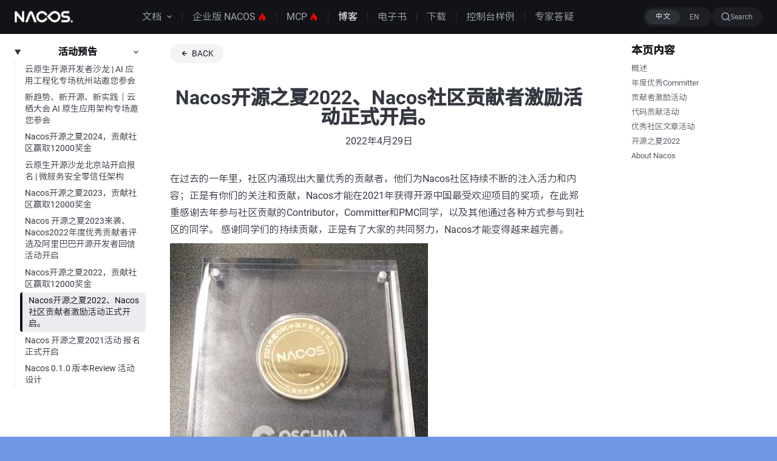

--- FILE ---
content_type: text/html
request_url: https://nacos.io/blog/activity-preview-ospp2022-and-contribution/
body_size: 10463
content:
<!DOCTYPE html><span class="blog-slug-wrapper"> <html lang="zh-cn" data-theme="light"> <head><meta charset="utf-8"><meta name="astro-view-transitions-enabled" content="true"><meta name="astro-view-transitions-fallback" content="animate"> <meta charset="utf-8"/><meta name="viewport" content="width=device-width, initial-scale=1"/><title>Nacos开源之夏2022、Nacos社区贡献者激励活动正式开启。 | Nacos 官网</title><link rel="canonical" href="https://nacos.io/blog/activity-preview-ospp2022-and-contribution/"/><link rel="alternate" hreflang="zh-CN" href="https://nacos.io/blog/activity-preview-ospp2022-and-contribution/"/><link rel="alternate" hreflang="en" href="https://nacos.io/en/blog/activity-preview-ospp2022-and-contribution/"/><link rel="sitemap" href="/sitemap-index.xml"/><link rel="shortcut icon" href="/favicon.ico" type="image/x-icon"/><meta name="aplus-core" content="aplus.js"/><meta property="og:title" content="Nacos开源之夏2022、Nacos社区贡献者激励活动正式开启。"/><meta property="og:type" content="article"/><meta property="og:url" content="https://nacos.io/blog/activity-preview-ospp2022-and-contribution/"/><meta property="og:locale"/><meta property="og:site_name" content="Nacos 官网"/><meta name="twitter:card" content="summary_large_image"/><meta name="twitter:title" content="Nacos开源之夏2022、Nacos社区贡献者激励活动正式开启。"/><meta name="twitter:description" content="Nacos开源之夏2022、Nacos社区贡献者激励活动正式开启，欢迎大家踊跃参加，期待你的加入。"/><meta name="baidu-site-verification" content="code-wzq5sw7io3"/><meta name="msvalidate.01" content="163AF92978FAA79FC0EF301039463525"/><meta name="description" content="Nacos开源之夏2022、Nacos社区贡献者激励活动正式开启，欢迎大家踊跃参加，期待你的加入。"/><meta property="og:description" content="Nacos开源之夏2022、Nacos社区贡献者激励活动正式开启，欢迎大家踊跃参加，期待你的加入。"/><meta property="keywords" content="动态服务发现,配置管理,服务管理"/> <!--初始化SDK-->   <!-- Google tag (gtag.js) --> <script async src="https://www.googletagmanager.com/gtag/js?id=G-0YDFJ7LX7F"></script> <meta name="generator" content="Astro v4.9.1"><meta name="robots" content="index, follow"><meta name="applicable-device" content="pc,mobile"><link data-rh="true" rel="icon" href="https://img.alicdn.com/tfs/TB1hgJpHAPoK1RjSZKbXXX1IXXa-64-64.png"><style>.sl-markdown-content :not(a,strong,em,del,span,input,code)+:not(a,strong,em,del,span,input,code,:where(.not-content *)){margin-top:1.5rem}.sl-markdown-content :not(h1,h2,h3,h4,h5,h6)+:is(h1,h2,h3,h4,h5,h6):not(:where(.not-content *)){margin-top:2.5rem;scroll-margin-top:4rem}.sl-markdown-content :is(h1,h2,h3,h4,h5,h6){margin-bottom:1rem}.sl-markdown-content p{margin-bottom:.5rem}.sl-markdown-content :is(h1,h2,h3,h4,h5,h6)+:is(h1,h2,h3,h4,h5,h6):not(:where(.not-content *)){scroll-margin-top:4rem}.sl-markdown-content li+li:not(:where(.not-content *)),.sl-markdown-content dt+dt:not(:where(.not-content *)),.sl-markdown-content dt+dd:not(:where(.not-content *)),.sl-markdown-content dd+dd:not(:where(.not-content *)){margin-top:.25rem}.sl-markdown-content li>:last-child:not(li,ul,ol):not(a,strong,em,del,span,input,:where(.not-content *)){margin-bottom:1.25rem}.sl-markdown-content dt:not(:where(.not-content *)){font-weight:700}.sl-markdown-content dd:not(:where(.not-content *)){padding-inline-start:1rem;-webkit-padding-start:1rem}.sl-markdown-content :is(h1,h2,h3,h4,h5,h6):not(:where(.not-content *)){color:var(--sl-color-white);line-height:var(--sl-line-height-headings);font-weight:600}.sl-markdown-content :is(img,picture,video,canvas,svg,iframe):not(:where(.not-content *)){display:block;max-width:100%;height:auto}.sl-markdown-content h1:not(:where(.not-content *)){font-size:var(--sl-text-h1)}.sl-markdown-content h2:not(:where(.not-content *)){font-size:var(--sl-text-h2)}.sl-markdown-content h3:not(:where(.not-content *)){font-size:var(--sl-text-h3)}.sl-markdown-content h4:not(:where(.not-content *)){font-size:var(--sl-text-h4)}.sl-markdown-content h5:not(:where(.not-content *)){font-size:var(--sl-text-h5)}.sl-markdown-content h6:not(:where(.not-content *)){font-size:var(--sl-text-h6)}.sl-markdown-content a:not(:where(.not-content *)){color:var(--sl-color-text-accent)}.sl-markdown-content a:hover:not(:where(.not-content *)){color:var(--sl-color-white)}.sl-markdown-content code:not(:where(.not-content *)){background-color:var(--sl-color-bg-inline-code);margin-block:-.125rem;padding:.125rem .375rem;font-size:var(--sl-text-code-sm)}.sl-markdown-content :is(h1,h2,h3,h4,h5,h6) code{font-size:inherit}.sl-markdown-content pre:not(:where(.not-content *)){border:1px solid var(--sl-color-gray-5);padding:.75rem 1rem;font-size:var(--sl-text-code);-moz-tab-size:2;-o-tab-size:2;tab-size:2}.sl-markdown-content pre code:not(:where(.not-content *)){all:unset;font-family:var(--__sl-font-mono)}.sl-markdown-content blockquote:not(:where(.not-content *)){border-inline-start:1.5px solid var(--sl-color-gray-5);padding-inline-start:1rem;-webkit-padding-start:1rem;background-color:#f4f4f6}.sl-markdown-content table:not(:where(.not-content *)){display:block;overflow:auto;border-collapse:collapse}.sl-markdown-content tr:nth-child(2n):not(:where(.not-content *)){background-color:var(--sl-color-gray-7, var(--sl-color-gray-6))}.sl-markdown-content :is(th,td):not(:where(.not-content *)){border:1px solid var(--sl-color-hairline-light);padding:.375rem .8125rem}.sl-markdown-content hr:not(:where(.not-content *)){border:0;border-bottom:1px solid var(--sl-color-hairline)}.sl-markdown-content h2{line-height:3.5rem}.sl-markdown-table>table{text-align:center}
.table-of-contents-wrapper ul{padding:0;list-style:none}.table-of-contents-wrapper a{--pad-inline: .5rem;display:block;border-radius:.25rem;padding-block:.25rem;padding-inline:calc(1rem * var(--depth) + var(--pad-inline)) var(--pad-inline);line-height:1.25}.table-of-contents-wrapper a[aria-current=true],.table-of-contents-wrapper a[aria-current=true]:hover,.table-of-contents-wrapper a[aria-current=true]:focus{color:#121316!important;background-color:#ebecef!important;border-left-style:solid;border-left-width:3px;border-left-color:#121316;padding-left:.625rem!important;font-weight:400!important;border-radius:0!important}.table-of-contents-wrapper .isMobile a{--pad-inline: 1rem;display:flex;justify-content:space-between;gap:var(--pad-inline);border-top:1px solid var(--sl-color-gray-6);border-radius:0;padding-block:.5rem;color:var(--sl-color-text);font-size:var(--sl-text-sm);text-decoration:none;outline-offset:var(--sl-outline-offset-inside)}.table-of-contents-wrapper .isMobile:first-child>li:first-child>a{border-top:0}.table-of-contents-wrapper .isMobile a[aria-current=true],.table-of-contents-wrapper .isMobile a[aria-current=true]:hover,.table-of-contents-wrapper .isMobile a[aria-current=true]:focus{color:var(--sl-color-white);background-color:unset}.table-of-contents-wrapper .isMobile a[aria-current=true]:after{content:"";width:1rem;background-color:var(--sl-color-text-accent);-webkit-mask-image:url([data-uri]);mask-image:url([data-uri]);-webkit-mask-repeat:no-repeat;mask-repeat:no-repeat;flex-shrink:0}
.markdown-detail-wrapper main{width:calc(100% - 2em);max-width:100%;margin:0}.markdown-detail-wrapper .hero-image{width:100%}.markdown-detail-wrapper .hero-image img{display:block;margin:0 auto;border-radius:12px;box-shadow:var(--box-shadow)}.markdown-detail-wrapper .nacos-prose{width:100%;padding:1.5rem;color:rgb(var(--gray-dark))}.markdown-detail-wrapper .nacos-prose a{display:inline-block;text-decoration:none}.markdown-detail-wrapper .nacos-prose ul{padding-left:40px}.markdown-detail-wrapper .nacos-prose ul li{list-style-type:disc}.markdown-detail-wrapper .title{margin-bottom:1em;padding:1em 0;text-align:center;line-height:1}.markdown-detail-wrapper .title h1{margin:0 0 .5em}.markdown-detail-wrapper .date{margin-bottom:.5em;color:rgb(var(--gray))}.markdown-detail-wrapper .last-updated-on{font-style:italic}.starlight__on-this-page ul{padding:0;list-style:none}.starlight__on-this-page a{--pad-inline: .5rem;display:block;border-radius:.25rem;padding-block:.25rem;padding-inline:calc(1rem * var(--depth) + var(--pad-inline)) var(--pad-inline);line-height:1.25}.starlight__on-this-page a[aria-current=true],.starlight__on-this-page a[aria-current=true]:hover,.starlight__on-this-page a[aria-current=true]:focus{font-weight:600;color:var(--sl-color-text-invert);background-color:var(--sl-color-text-accent)}.starlight__on-this-page .isMobile a{--pad-inline: 1rem;display:flex;justify-content:space-between;gap:var(--pad-inline);border-top:1px solid var(--sl-color-gray-6);border-radius:0;padding-block:.5rem;color:var(--sl-color-text);font-size:var(--sl-text-sm);text-decoration:none;outline-offset:var(--sl-outline-offset-inside)}.starlight__on-this-page .isMobile:first-child>li:first-child>a{border-top:0}.starlight__on-this-page .isMobile a[aria-current=true],.starlight__on-this-page .isMobile a[aria-current=true]:hover,.starlight__on-this-page .isMobile a[aria-current=true]:focus{color:var(--sl-color-white);background-color:unset}.starlight__on-this-page .isMobile a[aria-current=true]:after{content:"";width:1rem;background-color:var(--sl-color-text-accent);-webkit-mask-image:url([data-uri]);mask-image:url([data-uri]);-webkit-mask-repeat:no-repeat;mask-repeat:no-repeat;flex-shrink:0}ul{padding:0;list-style:none}a{--pad-inline: .5rem;display:block;border-radius:.25rem;padding-block:.25rem;padding-inline:calc(1rem * var(--depth) + var(--pad-inline)) var(--pad-inline);line-height:1.25}a[aria-current=true],a[aria-current=true]:hover,a[aria-current=true]:focus{color:#121316!important;background-color:#ebecef!important;border-left-style:solid;border-left-width:3px;border-left-color:#121316;padding-left:.625rem!important;font-weight:400!important;border-radius:0!important}
</style>
<link rel="stylesheet" href="/_astro/index.yVJFhwhX.css">
<style>.button-div button{--button-bg-color: #F4F4F6;--button-hover-color: #DDDEE4;--button-text-color: #1E1F24;--primary-bg-color: #1E1F24;--primary-hover-color: #2E3038;--primary-text-color: #A3A6B3;--active-bg-color: #3D57DA;--active-hover-color: #567BE1;--active-text-color: #DDDEE4;--card-bg-color: #EBECEF;--card-hover-color: #DDDEE4;--card-text-color: #1E1F24;--button-rounded: .5rem;--button-font-size: .875rem;--button-small-height: 1.5rem;--button-medium-height: 2rem;--button-large-height: 3rem;--button-small-xpadding: .75rem;--button-medium-xpadding: 1rem;--button-large-xpadding: 2.25rem}.button-div .button{cursor:pointer;font-weight:400;font-size:var(--button-font-size);color:var(--button-text-color)}.button-div .button-primary{color:var(--primary-text-color);background-color:var(--primary-bg-color)}.button-div .button-primary:hover{background-color:var(--primary-hover-color)}.button-div .button-normal{color:var(--button-text-color);background-color:var(--button-bg-color)}.button-div .button-normal:hover{background-color:var(--button-hover-color)}.button-div .button-card{color:var(--card-text-color);background-color:var(--card-bg-color)}.button-div .button-card:hover{background-color:var(--card-hover-color)}.button-div .button-active{color:var(--active-text-color);background-color:var(--active-bg-color)}.button-div .button-active:hover{background-color:var(--active-hover-color)}.button-div .button-normal .icon,.button-div .button-card .icon,.button-div .button-active .icon,.button-div .button-primary .icon{opacity:0;width:0;margin-left:0;transition:transform .5s ease,width .3s ease,opacity .3s ease,margin-left .3s ease}.button-div .button-normal:hover .icon,.button-div .button-card:hover .icon,.button-div .button-active:hover .icon,.button-div .button-primary:hover .icon{transform:translate(3px);opacity:1;width:8px;margin-left:.5rem}.button-div .xp-small{padding:0 var(--button-small-xpadding)}.button-div .xp-medium{padding:0 var(--button-medium-xpadding)}.button-div .xp-large{padding:0 var(--button-large-xpadding)}.button-div .h-small{height:var(--button-small-height)}.button-div .h-medium{height:var(--button-medium-height)}.button-div .h-large{height:var(--button-large-height)}
</style>
<link rel="stylesheet" href="/_astro/global.Cw9auJ8R.css">
<style>@font-face{font-family:Roboto;font-style:normal;font-weight:400;src:url(https://g.alicdn.com/cm-design/mw-vendor/1.6.11/Roboto-Regular.ttf) format("truetype");font-display:swap}@font-face{font-family:Roboto;font-style:normal;font-weight:700;src:url(https://g.alicdn.com/cm-design/mw-vendor/1.6.11/Roboto-Bold.ttf) format("truetype");font-display:swap}@font-face{font-family:Roboto;font-style:normal;font-weight:500;src:url(https://g.alicdn.com/cm-design/mw-vendor/1.6.11/Roboto-Medium.ttf) format("truetype");font-display:swap}@font-face{font-family:SourceHanSans;font-style:normal;font-weight:400;src:url(https://g.alicdn.com/cm-design/mw-vendor/1.6.11/SourceHanSansSC-Normal-Min.ttf) format("truetype");font-display:swap}@font-face{font-family:SourceHanSans;font-style:normal;font-weight:500;src:url(https://g.alicdn.com/cm-design/mw-vendor/1.6.11/SourceHanSansSC-Medium-Min.ttf) format("truetype");font-display:swap}
.blog-slug-wrapper .sidebar-content{height:100%;padding:1rem var(--sl-sidebar-pad-x) 0;flex-direction:column;gap:1rem}.blog-slug-wrapper .right-sidebar-panel{flex-direction:column;justify-content:space-between;height:100%;padding:1rem var(--sl-sidebar-pad-x)}.blog-slug-wrapper .right-sidebar-panel h2{color:var(--sl-color-white);font-size:var(--sl-text-h5);font-weight:600;line-height:var(--sl-line-height-headings);margin-bottom:.5rem}.blog-slug-wrapper .right-sidebar-panel a{display:block;font-size:var(--sl-text-xs);text-decoration:none;color:var(--sl-color-gray-3);overflow-wrap:anywhere}.blog-slug-wrapper .right-sidebar-panel a:hover{color:var(--sl-color-white)}
</style>
<link rel="stylesheet" href="/_astro/index.r3XVfbOi.css">
<link rel="stylesheet" href="/_astro/index.vItnU7Nn.css">
<style>svg:where(.astro-c6vsoqas){color:var(--sl-icon-color);font-size:var(--sl-icon-size, 1em);width:1em;height:1em}
starlight-tabs:where(.astro-esqgolmp){display:block}.tablist-wrapper:where(.astro-esqgolmp){overflow-x:auto}:where(.astro-esqgolmp)[role=tablist]{display:flex;list-style:none;border-bottom:2px solid var(--sl-color-gray-5);padding:0}.tab:where(.astro-esqgolmp){margin-bottom:-2px}.tab:where(.astro-esqgolmp)>:where(.astro-esqgolmp)[role=tab]{display:block;padding:0 1.25rem;text-decoration:none;border-bottom:2px solid var(--sl-color-gray-5);color:var(--sl-color-gray-3);outline-offset:var(--sl-outline-offset-inside)}.tab:where(.astro-esqgolmp) :where(.astro-esqgolmp)[role=tab][aria-selected]{color:var(--sl-color-white);border-color:var(--sl-color-text-accent);font-weight:600}.tablist-wrapper:where(.astro-esqgolmp)~[role=tabpanel]{margin-top:1rem}
</style><script type="module" src="/_astro/hoisted.D35KDEkm.js"></script>
<script type="module" src="/_astro/page.CIklkdzg.js"></script></head> <body> <!-- <HomeHeader align="home" position={position} lang={Astro.props.lang} {...Astro.props} /> --> <span class="header-wrapper" style="--width: 100%;--height: 3.5rem;--xpadding: 1.5rem;"> <div class="alert-bar w-full  h-12 flex align-center justify-between top-0 bg-cover bg-[url('https://img.alicdn.com/imgextra/i3/O1CN010OMCW91rMde4sifaA_!!6000000005617-0-tps-828-52.jpg')] md:bg-[url('https://img.alicdn.com/imgextra/i4/O1CN01wkq3Nl1O9FCjTbQNk_!!6000000001662-0-tps-2880-96.jpg')]" client:load><div class="md:text-base text-sm m-auto leading-6 "><span class=" text-blue-03 mr-4 md:mr-6 opacity-30 hidden md:inline-block">&lt;/&gt;</span><span class="alert-text hidden md:inline-block bg-gradient-to-r from-gray-01 to-gray-10 font-medium">Nacos A2A 注册中心，AgentScope 实现跨语言、跨框架互通</span><span class="alert-text bg-gradient-to-r from-gray-01 to-gray-10 text-blue-03  md:hidden font-medium">Nacos A2A 注册中心，AgentScope 实现跨语言、跨框架互通</span><a href="https://nacos.io/blog/nacos-gvr7dx_awbbpb_zlhpgqczcvzzkvmy/" target="_blank" class="mx-auto flex justify-center md:inline text-blue-07 font-medium md:ml-4 no-underline">点此了解</a></div><button class="close-button text-blue-03 bg-transparent border-none cursor-pointer text-lg leading-6 mr-1 md:mr-4">
&times;
</button></div> <my-layout style="position: sticky; height: 3.5rem; --width: 100%;--height: 3.5rem;--xpadding: 1.5rem;" class="w-full backdrop-blur-md top-0 z-[10] bg-gray-14 flex justify-center"> <!-- 方便控制header宽度 --> <div class="header-content flex items-center justify-between border-b border-gray-14" style="--width: 100%;--height: 3.5rem;--xpadding: 1.5rem;"> <div class="left-content h-full flex items-center" style="--width: 100%;--height: 3.5rem;--xpadding: 1.5rem;"> <a class="no-underline" href="/" style="--width: 100%;--height: 3.5rem;--xpadding: 1.5rem;"> <img class="logo" src="https://img.alicdn.com/imgextra/i4/O1CN01rW3vAB1FDWKSOiFf0_!!6000000000453-2-tps-204-40.png" alt="nacos-log" style="--width: 100%;--height: 3.5rem;--xpadding: 1.5rem;"> </a> <span class="mobile-navbar-wrapper" style="--top: 3.5rem;"> <div class="mobile-navbar mobile-navbar h-full ml-4" style="--top: 3.5rem;"> <mobile-menu-button style="--top: 3.5rem;"> <button aria-expanded="false" aria-label="mobile-menu-button" style="--top: 3.5rem;"> <svg viewBox="0 0 1024 1024" version="1.1" xmlns="http://www.w3.org/2000/svg" p-id="6304" width="28" height="28" style="--top: 3.5rem;"> <path d="M192.037 287.953h640.124c17.673 0 32-14.327 32-32s-14.327-32-32-32H192.037c-17.673 0-32 14.327-32 32s14.327 32 32 32zM832.161 479.169H438.553c-17.673 0-32 14.327-32 32s14.327 32 32 32h393.608c17.673 0 32-14.327 32-32s-14.327-32-32-32zM832.161 735.802H192.037c-17.673 0-32 14.327-32 32s14.327 32 32 32h640.124c17.673 0 32-14.327 32-32s-14.327-32-32-32zM319.028 351.594l-160 160 160 160z" fill="#f4f4f6" p-id="6305" style="--top: 3.5rem;"></path> </svg> </button> </mobile-menu-button> <div class="navbar-panel bg-gray-14" style="--top: 3.5rem;"> <div class="navbar-content flex" style="--top: 3.5rem;"> <span class="mobile-nav-sublist-wrapper"> <ul class="top-level"> <li> <details> <summary> <div class="group-label"> <span class="large undefined">文档</span> </div> <svg aria-hidden="true" class="caret astro-c6vsoqas" width="16" height="16" viewBox="0 0 24 24" fill="currentColor" style="--sl-icon-color: #818598;--sl-icon-size: 1.25rem;"><path d="m14.83 11.29-4.24-4.24a1 1 0 1 0-1.42 1.41L12.71 12l-3.54 3.54a1 1 0 0 0 0 1.41 1 1 0 0 0 .71.29 1 1 0 0 0 .71-.29l4.24-4.24a1.002 1.002 0 0 0 0-1.42Z"/></svg>  </summary> <span class="mobile-nav-sublist-wrapper"> <ul> <li> <a href="/docs/latest/overview/" class="flex items-center"> <span>最新版</span> </a> </li><li> <a href="/docs/next/overview/" class="flex items-center"> <span>预览版（Next）</span> </a> </li><li> <a href="/docs/v3.0/overview/" class="flex items-center"> <span>3.0</span> </a> </li><li> <a href="/docs/v2.5/overview/" class="flex items-center"> <span>2.5</span> </a> </li><li> <a href="/docs/v2.4/overview/" class="flex items-center"> <span>2.4</span> </a> </li><li> <a href="/docs/v2.3/what-is-nacos/" class="flex items-center"> <span>2.3</span> </a> </li><li> <a href="/docs/v2/what-is-nacos/" class="flex items-center"> <span>2.x</span> </a> </li><li> <a href="/docs/v1/what-is-nacos/" class="flex items-center"> <span>1.x</span> </a> </li> </ul> </span>  </details> </li><li> <a href="/cloud/" class="large flex items-center"> <span>企业版 NACOS</span> </a> </li><li> <a href="https://mcp.nacos.io/" class="large flex items-center"> <span>MCP</span> </a> </li><li> <a href="/blog/" class="large flex items-center"> <span>博客</span> </a> </li><li> <a href="/docs/ebook/kbyo6n/" class="large flex items-center"> <span>电子书</span> </a> </li><li> <a href="/download/nacos-server/" class="large flex items-center"> <span>下载</span> </a> </li><li> <a href="http://console.nacos.io/index.html" class="large flex items-center"> <span>控制台样例</span> </a> </li><li> <a href="/blog/wuyi-intro/" class="large flex items-center"> <span>专家答疑</span> </a> </li> </ul> </span>  </div> </div> </div> </span>   </div> <div class="center-content h-full" style="--width: 100%;--height: 3.5rem;--xpadding: 1.5rem;"> <span class="navbar-wrapper"> <navbar-component class="navbar-component h-full"> <div class="pc-navbar pc-navbar h-full"> <span class="toggle-wrapper"> <toggle-component data-trigger="hover" class="toggle-component h-full relative"> <div class="toggle-trigger relative cursor-pointer flex items-center h-full item  text-base">  <div class="toggle-text flex items-center justify-center h-full "> 文档 </div>  <svg width="10" height="7" viewBox="0 0 10 7" fill="none" xmlns="http://www.w3.org/2000/svg" data-updown class="ml-2"> <path d="M8.05264 2L5.05264 5.00649L2.05264 2" stroke="#a3a6b3" stroke-width="1.25" stroke-linecap="square"></path> </svg> </div> <div class="toggle-dropdown w-fit inset-x-0 absolute t-3.5rem">  <docs-menu class="dropdown-docs block bg-gray-13 rounded-lg"> <ul class="w-[9.25rem] list-none m-0 p-2"> <li class="no-underline cursor-pointer my-1 rounded-lg  hover:bg-gray-12"> <a href="/docs/latest/overview/" class="inline-block w-full p-2 no-underline text-inherit text-gray-02"> 最新版 <span class="inline-block  px-2 py-1 rounded-full h-[18px] leading-3 bg-gradient-to-r from-[#262CF4] via-[#262CF4] to-[#7140FF] opacity-100 text-white text-sm">3.1</span> </a> </li><li class="no-underline cursor-pointer my-1 rounded-lg  hover:bg-gray-12"> <a href="/docs/next/overview/" class="inline-block w-full p-2 no-underline text-inherit text-gray-02"> 预览版（Next）  </a> </li><li class="no-underline cursor-pointer my-1 rounded-lg  hover:bg-gray-12"> <a href="/docs/v3.0/overview/" class="inline-block w-full p-2 no-underline text-inherit text-gray-02"> 3.0  </a> </li><li class="no-underline cursor-pointer my-1 rounded-lg  hover:bg-gray-12"> <a href="/docs/v2.5/overview/" class="inline-block w-full p-2 no-underline text-inherit text-gray-02"> 2.5  </a> </li><li class="no-underline cursor-pointer my-1 rounded-lg  hover:bg-gray-12"> <a href="/docs/v2.4/overview/" class="inline-block w-full p-2 no-underline text-inherit text-gray-02"> 2.4  </a> </li><li class="no-underline cursor-pointer my-1 rounded-lg  hover:bg-gray-12"> <a href="/docs/v2.3/what-is-nacos/" class="inline-block w-full p-2 no-underline text-inherit text-gray-02"> 2.3  </a> </li><li class="no-underline cursor-pointer my-1 rounded-lg  hover:bg-gray-12"> <a href="/docs/v2/what-is-nacos/" class="inline-block w-full p-2 no-underline text-inherit text-gray-02"> 2.x  </a> </li><li class="no-underline cursor-pointer my-1 rounded-lg  hover:bg-gray-12"> <a href="/docs/v1/what-is-nacos/" class="inline-block w-full p-2 no-underline text-inherit text-gray-02"> 1.x  </a> </li> </ul> </docs-menu>   </div> </toggle-component> </span>  <span class="toggle-wrapper"> <toggle-component data-trigger="click" class="toggle-component h-full relative"> <div class="toggle-trigger relative cursor-pointer flex items-center h-full item  text-base">  <a href="/cloud/" target="_self" class="toggle-text flex items-center justify-center no-underline h-full relative "> 企业版 NACOS <svg class="icon ml-1" viewBox="0 0 1024 1024" version="1.1" xmlns="http://www.w3.org/2000/svg" p-id="1452" width="14" height="14"> <path d="M758.915413 332.8L684.390969 409.6s0-307.2-248.433778-409.6c0 0-24.860444 281.6-149.048889 384C162.549191 486.4-85.884587 793.6 411.039858 1024c0 0-248.490667-281.6 74.524444-486.4 0 0-24.803556 102.4 99.441778 204.8 124.188444 102.4 0 281.6 0 281.6s596.309333-153.6 173.909333-691.2" fill="#FF0000" p-id="1453"></path> </svg>  </a>   </div>  </toggle-component> </span>  <span class="toggle-wrapper"> <toggle-component data-trigger="click" class="toggle-component h-full relative"> <div class="toggle-trigger relative cursor-pointer flex items-center h-full item  text-base">  <a href="https://mcp.nacos.io/" target="_blank" class="toggle-text flex items-center justify-center no-underline h-full relative "> MCP  <svg class="icon ml-1" viewBox="0 0 1024 1024" version="1.1" xmlns="http://www.w3.org/2000/svg" p-id="1452" width="14" height="14"> <path d="M758.915413 332.8L684.390969 409.6s0-307.2-248.433778-409.6c0 0-24.860444 281.6-149.048889 384C162.549191 486.4-85.884587 793.6 411.039858 1024c0 0-248.490667-281.6 74.524444-486.4 0 0-24.803556 102.4 99.441778 204.8 124.188444 102.4 0 281.6 0 281.6s596.309333-153.6 173.909333-691.2" fill="#FF0000" p-id="1453"></path> </svg> </a>   </div>  </toggle-component> </span>  <span class="toggle-wrapper"> <toggle-component data-trigger="hover" class="toggle-component h-full relative"> <div class="toggle-trigger relative cursor-pointer flex items-center h-full item  text-base">  <a href="/blog/" target="_self" class="toggle-text flex items-center justify-center no-underline h-full relative toggle-text-active"> 博客   </a>   </div>  </toggle-component> </span>  <span class="toggle-wrapper"> <toggle-component data-trigger="hover" class="toggle-component h-full relative"> <div class="toggle-trigger relative cursor-pointer flex items-center h-full item  text-base">  <a href="/docs/ebook/kbyo6n/" target="_self" class="toggle-text flex items-center justify-center no-underline h-full relative "> 电子书   </a>   </div>  </toggle-component> </span>  <span class="toggle-wrapper"> <toggle-component data-trigger="click" class="toggle-component h-full relative"> <div class="toggle-trigger relative cursor-pointer flex items-center h-full item  text-base">  <a href="/download/nacos-server/" target="_self" class="toggle-text flex items-center justify-center no-underline h-full relative "> 下载   </a>   </div>  </toggle-component> </span>  <span class="toggle-wrapper"> <toggle-component data-trigger="click" class="toggle-component h-full relative"> <div class="toggle-trigger relative cursor-pointer flex items-center h-full item  text-base">  <a href="http://console.nacos.io/index.html" target="_blank" class="toggle-text flex items-center justify-center no-underline h-full relative "> 控制台样例   </a>   </div>  </toggle-component> </span>  <span class="toggle-wrapper"> <toggle-component data-trigger="click" class="toggle-component h-full relative"> <div class="toggle-trigger relative cursor-pointer flex items-center h-full item item-last-child text-base">  <a href="/blog/wuyi-intro/" target="_self" class="toggle-text flex items-center justify-center no-underline h-full relative "> 专家答疑   </a>   </div>  </toggle-component> </span>   </div> </navbar-component> </span>  </div> <div class="right-content flex items-center md:gap-4" style="--width: 100%;--height: 3.5rem;--xpadding: 1.5rem;"> <div class="common-languageToggle" style="--size: small;"> <toggle-content class="switch float-left relative m-0 rounded-[2rem]" style="--size: small;"> <input data-switch class="switch-checkbox hidden" id="pc-toggle-switch" type="checkbox" style="--size: small;"> <label class="switch-label block overflow-hidden cursor-pointer rounded-[2rem]" for="pc-toggle-switch" style="--size: small;"> <span class="switch-inner block" data-on="中文" data-off="EN" style="--size: small;"></span> <span class="switch-switch absolute float-right mx-1" style="--size: small;"></span> </label> </toggle-content> <div data-switch class="mobile-toggle w-[3.5rem] h-[1.5rem] leading-[1.5rem] text-xs text-center rounded-2xl bg-gray-12 text-white max-md:inline-block" id="pc-toggle-switch" style="--size: small;"> 中文 </div> </div>   <sl-doc-search data-translations="{&#34;translations&#34;:{&#34;button&#34;:{},&#34;modal&#34;:{&#34;searchBox&#34;:{},&#34;startScreen&#34;:{},&#34;errorScreen&#34;:{},&#34;footer&#34;:{},&#34;noResultsScreen&#34;:{}}}}"> <button type="button" class="DocSearch DocSearch-Button"> <span class="DocSearch-Button-Container"> <svg width="20" height="20" class="DocSearch-Search-Icon" viewBox="0 0 20 20"> <path d="M14.386 14.386l4.0877 4.0877-4.0877-4.0877c-2.9418 2.9419-7.7115 2.9419-10.6533 0-2.9419-2.9418-2.9419-7.7115 0-10.6533 2.9418-2.9419 7.7115-2.9419 10.6533 0 2.9419 2.9418 2.9419 7.7115 0 10.6533z" stroke="currentColor" fill="none" fill-rule="evenodd" stroke-linecap="round" stroke-linejoin="round"></path> </svg> <span class="DocSearch-Button-Placeholder"></span> </span> <span class="DocSearch-Button-Keys"></span> </button> </sl-doc-search>   </div> </div> </my-layout> </span>      <div class="w-full"> <div class="w-[20%] sidebar-content fixed overflow-auto h-full hidden 2xl:inline-block xl:inline-block lg:inline-block md:inline-block"> <blog-theme> <span class="sidebar-sublist-wrapper"> <ul class="top-level"> <li> <details open> <summary> <div class="group-label"> <span class="large">活动预告</span>  </div> <svg aria-hidden="true" class="caret astro-c6vsoqas" width="16" height="16" viewBox="0 0 24 24" fill="currentColor" style="--sl-icon-size: 1.25rem;"><path d="m14.83 11.29-4.24-4.24a1 1 0 1 0-1.42 1.41L12.71 12l-3.54 3.54a1 1 0 0 0 0 1.41 1 1 0 0 0 .71.29 1 1 0 0 0 .71-.29l4.24-4.24a1.002 1.002 0 0 0 0-1.42Z"/></svg>  </summary> <span class="sidebar-sublist-wrapper"> <ul> <li> <a href="/blog/nacos-gvr7dx_awbbpb_ghknwrgwcl15ho3z/" class="flex items-center"> <span>云原生开源开发者沙龙 | AI 应用工程化专场杭州站邀您参会</span>   </a> </li><li> <a href="/blog/nacos-gvr7dx_awbbpb_yuni9sly3l3m6xm9/" class="flex items-center"> <span>新趋势、新开源、新实践｜云栖大会 AI 原生应用架构专场邀您参会</span>   </a> </li><li> <a href="/blog/activity-preview-opss2024/" class="flex items-center"> <span>Nacos开源之夏2024，贡献社区赢取12000奖金</span>   </a> </li><li> <a href="/blog/nacos-gvr7dx_awbbpb_sozg59av10r22awa/" class="flex items-center"> <span>云原生开源沙龙北京站开启报名 | 微服务安全零信任架构</span>   </a> </li><li> <a href="/blog/activity-preview-opss2023/" class="flex items-center"> <span>Nacos开源之夏2023，贡献社区赢取12000奖金</span>   </a> </li><li> <a href="/blog/activity-preview-ospp2023-and-contribution/" class="flex items-center"> <span>Nacos 开源之夏2023来袭、Nacos2022年度优秀贡献者评选及阿里巴巴开源开发者回馈活动开启</span>   </a> </li><li> <a href="/blog/activity-preview-opss2022/" class="flex items-center"> <span>Nacos开源之夏2022，贡献社区赢取12000奖金</span>   </a> </li><li> <a href="/blog/activity-preview-ospp2022-and-contribution/" aria-current="page" class="flex items-center"> <span>Nacos开源之夏2022、Nacos社区贡献者激励活动正式开启。</span>   </a> </li><li> <a href="/blog/activity-preview-ospp2021/" class="flex items-center"> <span>Nacos 开源之夏2021活动 报名正式开启</span>   </a> </li><li> <a href="/blog/activity-preview-nacos/" class="flex items-center"> <span>Nacos 0.1.0 版本Review 活动设计</span>   </a> </li> </ul> </span>  </details> </li> </ul> </span>  </blog-theme>  </div> <div class="w-full 2xl:ml-[20%] xl:ml-[20%] lg:ml-[20%] md:ml-[20%] 2xl:w-[60%] xl:w-[60%] lg:w-[80%] md:w-[80%] inline-block"> <div id="back-btn" class="pt-4 pl-6"> <span class="button-div"> <!-- <button> 可以设置默认样式 --> <button class="button w-fit p-0 bg-transparent"> <a target="_self" class="button-normal flex items-center justify-center no-underline  xp-medium h-medium  rounded-3xl">  <svg aria-hidden="true" class="text-lg align-middle astro-c6vsoqas" width="16" height="16" viewBox="0 0 24 24" fill="currentColor" style="--sl-icon-size: 1em;"><path d="M17 11H9.41l3.3-3.29a1.004 1.004 0 1 0-1.42-1.42l-5 5a1 1 0 0 0-.21.33 1 1 0 0 0 0 .76 1 1 0 0 0 .21.33l5 5a1.002 1.002 0 0 0 1.639-.325 1 1 0 0 0-.219-1.095L9.41 13H17a1 1 0 0 0 0-2Z"/></svg>  <span class="ml-1">BACK</span>   </a> </button> </span>  </div> <span class="markdown-detail-wrapper"> <div class="sl-markdown-content"> <div class="hero-image">  </div> <main> <div class="nacos-prose mx-auto"> <div class="title"> <h1 id="_top">Nacos开源之夏2022、Nacos社区贡献者激励活动正式开启。</h1> <div></div> <div class="date"> <time datetime="2022-04-29T00:00:00.000Z"> 2022年4月29日 </time>  </div> <hr> </div>  <p>在过去的一年里，社区内涌现出大量优秀的贡献者，他们为Nacos社区持续不断的注入活力和内容；正是有你们的关注和贡献，Nacos才能在2021年获得开源中国最受欢迎项目的奖项，在此郑重感谢去年参与社区贡献的Contributor，Committer和PMC同学，以及其他通过各种方式参与到社区的同学。
感谢同学们的持续贡献，正是有了大家的共同努力，Nacos才能变得越来越完善。</p>
<p><img src="/img/blog/2_1_0-release/OSCHINA-Nacos.jpg" alt="OSCHINA-Nacos.jpg" referrerpolicy="no-referrer"></p>
<h3 id="年度优秀committer">年度优秀Committer</h3>
<p>2021年度，Nacos社区有许多Committer利用自己的业余时间，持续的贡献者Nacos社区。为了感谢，Nacos社区评选出了12位2021年度优秀Committer，并特意制作了奖杯及卫衣，希望在2022年度，仍然能看到你们的身影。
这12位优秀Committer分别是（根据字母顺序）：</p>
<ul>
<li><a href="https://github.com/brotherlu-xcq" referrerpolicy="unsafe-url" rel="nofollow" target="_blank">brotherlu-xcq</a></li>
<li><a href="https://github.com/catcherwong" referrerpolicy="unsafe-url" rel="nofollow" target="_blank">catcherwong</a></li>
<li><a href="https://github.com/haoyann" referrerpolicy="unsafe-url" rel="nofollow" target="_blank">haoyann</a></li>
<li><a href="https://github.com/horizonzy" referrerpolicy="unsafe-url" rel="nofollow" target="_blank">horizonzy</a></li>
<li><a href="https://github.com/KomachiSion" referrerpolicy="unsafe-url" rel="nofollow" target="_blank">KomachiSion</a></li>
<li><a href="https://github.com/li-xiao-shuang" referrerpolicy="unsafe-url" rel="nofollow" target="_blank">li-xiao-shuang</a></li>
<li><a href="https://github.com/paderlol" referrerpolicy="unsafe-url" rel="nofollow" target="_blank">paderlol</a></li>
<li><a href="https://github.com/realJackSun" referrerpolicy="unsafe-url" rel="nofollow" target="_blank">realJackSun</a></li>
<li><a href="https://github.com/sanxun0325" referrerpolicy="unsafe-url" rel="nofollow" target="_blank">sanxun0325</a></li>
<li><a href="https://github.com/shiyiyue1102" referrerpolicy="unsafe-url" rel="nofollow" target="_blank">shiyiyue1102</a></li>
<li><a href="https://github.com/TTTTTAAAAAKKKKEEEENNNN" referrerpolicy="unsafe-url" rel="nofollow" target="_blank">TTTTTAAAAAKKKKEEEENNNN</a></li>
<li><a href="https://github.com/xuechaos" referrerpolicy="unsafe-url" rel="nofollow" target="_blank">xuechaos</a></li>
</ul>
<p>没有被选中的Committer同学也不要担心，2022年度我们仍然会保持这个活动，希望2022年度优秀Committer有你们的名字。</p>
<p><img src="/img/blog/2_1_0-release/2021-committer-rewards.JPG" alt="2021-committer-rewards.JPG" referrerpolicy="no-referrer"></p>
<h3 id="贡献者激励活动">贡献者激励活动</h3>
<p>相信很多贡献者都已经收到了Nacos寄出的小礼物了，此类的活动Nacos社区会持续进行，只需要您持续关注社区，积极参与社区共建，就能够获得哦。</p>
<p><img src="/img/blog/2_1_0-release/Nacos-cup.jpg" alt="Nacos-cup.jpg" referrerpolicy="no-referrer"></p>
<h4 id="代码贡献活动">代码贡献活动</h4>
<p>Nacos社区预计在7月会再次进行贡献者的激励活动，届时会统计并评选出数十位2022年7月前较为活跃的贡献者（不仅是Nacos的主干仓库，也包含了nacos-group下的各个仓库），并寄出新的社区纪念礼品；下期的贡献者礼品是雨伞，赶紧进行贡献获取吧。</p>
<h4 id="优秀社区文章活动">优秀社区文章活动</h4>
<p>Nacos社区的贡献并不只包含代码，社区也欢迎广大用户或开发者发表技术文章来和大家分享关于Nacos的技术心得；其中包括但不限于：Nacos的应用、源码解析、产品融合和社区合作等。欢迎大家提交文章到Nacos官方文档的博客栏目中，或发布在自己的微信公众号及博客中；对于优秀的社区文章，Nacos社区会收录到博客栏目及阿里开源的官方网站中，并会给文章作者寄送相应的礼物。</p>
<h4 id="开源之夏2022">开源之夏2022</h4>
<p>在2021年，Nacos社区参与了由ISCAS（中国科学院软件研究所）和openEuler社区托管的开源之夏2021活动，在导师、高校同学和主办方的共同努力下，完成了数个意义非凡的课题，其中就包括本次发版中最关键的两个改动：鉴权插件及配置加密插件。
今年，开源之夏2022如期而至，Nacos社区也再次参与活动，并制定了6个课题，欢迎关注<a href="https://summer-ospp.ac.cn/nacos.io" referrerpolicy="unsafe-url" rel="nofollow" target="_blank">开源之夏2022</a> ，参与Nacos的开源之夏2022。</p>
<h3 id="about-nacos">About Nacos</h3>
<p>Nacos 致力于帮助您发现、配置和管理微服务。Nacos 提供了一组简单易用的特性集，帮助您快速实现动态服务发现、服务配置、服务元数据及流量管理。
Nacos 帮助您更敏捷和容易地构建、交付和管理微服务平台。 Nacos 是构建以“服务”为中心的现代应用架构 (例如微服务范式、云原生范式) 的服务基础设施。</p>  </div> </main> </div> </span>  <div class="pb-6"> <div class="pagination-links-wrapper"> <a href="/blog/activity-preview-opss2022/" rel="prev"> <svg aria-hidden="true" class=" astro-c6vsoqas" width="16" height="16" viewBox="0 0 24 24" fill="currentColor" style="--sl-icon-size: 1.5rem;"><path d="M17 11H9.41l3.3-3.29a1.004 1.004 0 1 0-1.42-1.42l-5 5a1 1 0 0 0-.21.33 1 1 0 0 0 0 .76 1 1 0 0 0 .21.33l5 5a1.002 1.002 0 0 0 1.639-.325 1 1 0 0 0-.219-1.095L9.41 13H17a1 1 0 0 0 0-2Z"/></svg>  <span> 上一篇 <br> <span class="link-title">Nacos开源之夏2022，贡献社区赢取12000奖金</span> </span> </a> <a href="/blog/activity-preview-ospp2021/" rel="next"> <svg aria-hidden="true" class=" astro-c6vsoqas" width="16" height="16" viewBox="0 0 24 24" fill="currentColor" style="--sl-icon-size: 1.5rem;"><path d="M17.92 11.62a1.001 1.001 0 0 0-.21-.33l-5-5a1.003 1.003 0 1 0-1.42 1.42l3.3 3.29H7a1 1 0 0 0 0 2h7.59l-3.3 3.29a1.002 1.002 0 0 0 .325 1.639 1 1 0 0 0 1.095-.219l5-5a1 1 0 0 0 .21-.33 1 1 0 0 0 0-.76Z"/></svg>  <span> 下一篇 <br> <span class="link-title">Nacos 开源之夏2021活动 报名正式开启</span> </span> </a> </div>  </div> </div> <div class="right-sidebar-panel w-[18%] fixed h-full hidden 2xl:inline-block xl:inline-block"> <!-- <span class="toc-component-wrapper"> --><markdown-toc data-min-h="1" data-max-h="4" class="isMobile" style="--depth: 0;"><nav aria-labelledby="starlight__on-this-page" class="starlight__on-this-page" style="--depth: 0;"><h2 id="starlight__on-this-page" class="heading" style="--depth: 0;">本页内容</h2><span class="table-of-contents-wrapper" style="--depth: 0;"> <ul style="--depth: 0;"> <li style="--depth: 0;"> <a href="#_top" class="py-1" style="--depth: 0;"> <span style="--depth: 0;">概述</span> </a> <span class="table-of-contents-wrapper" style="--depth: 1;"> <ul style="--depth: 1;"> <li style="--depth: 1;"> <a href="#年度优秀committer" class="py-1" style="--depth: 1;"> <span style="--depth: 1;">年度优秀Committer</span> </a>  </li><li style="--depth: 1;"> <a href="#贡献者激励活动" class="py-1" style="--depth: 1;"> <span style="--depth: 1;">贡献者激励活动</span> </a> <span class="table-of-contents-wrapper" style="--depth: 2;"> <ul style="--depth: 2;"> <li style="--depth: 2;"> <a href="#代码贡献活动" class="py-1" style="--depth: 2;"> <span style="--depth: 2;">代码贡献活动</span> </a>  </li><li style="--depth: 2;"> <a href="#优秀社区文章活动" class="py-1" style="--depth: 2;"> <span style="--depth: 2;">优秀社区文章活动</span> </a>  </li><li style="--depth: 2;"> <a href="#开源之夏2022" class="py-1" style="--depth: 2;"> <span style="--depth: 2;">开源之夏2022</span> </a>  </li> </ul> </span>  </li><li style="--depth: 1;"> <a href="#about-nacos" class="py-1" style="--depth: 1;"> <span style="--depth: 1;">About Nacos</span> </a>  </li> </ul> </span>  </li> </ul> </span> </nav></markdown-toc><!-- </span> --> </div> </div>  </body></html> </span>  

--- FILE ---
content_type: text/css
request_url: https://nacos.io/_astro/index.yVJFhwhX.css
body_size: 2177
content:
:root,::backdrop{--sl-color-white: hsl(0, 0%, 100%);--sl-color-gray-1: hsl(224, 20%, 94%);--sl-color-gray-2: hsl(224, 6%, 77%);--sl-color-gray-3: hsl(224, 6%, 56%);--sl-color-gray-4: hsl(224, 7%, 36%);--sl-color-gray-5: hsl(224, 10%, 23%);--sl-color-gray-6: hsl(224, 14%, 16%);--sl-color-black: hsl(224, 10%, 10%);--sl-hue-orange: 41;--sl-color-orange-low: hsl(var(--sl-hue-orange), 39%, 22%);--sl-color-orange: hsl(var(--sl-hue-orange), 82%, 63%);--sl-color-orange-high: hsl(var(--sl-hue-orange), 82%, 87%);--sl-hue-green: 101;--sl-color-green-low: hsl(var(--sl-hue-green), 39%, 22%);--sl-color-green: hsl(var(--sl-hue-green), 82%, 63%);--sl-color-green-high: hsl(var(--sl-hue-green), 82%, 80%);--sl-hue-blue: 234;--sl-color-blue-low: hsl(var(--sl-hue-blue), 54%, 20%);--sl-color-blue: hsl(var(--sl-hue-blue), 100%, 60%);--sl-color-blue-high: hsl(var(--sl-hue-blue), 100%, 87%);--sl-hue-purple: 281;--sl-color-purple-low: hsl(var(--sl-hue-purple), 39%, 22%);--sl-color-purple: hsl(var(--sl-hue-purple), 82%, 63%);--sl-color-purple-high: hsl(var(--sl-hue-purple), 82%, 89%);--sl-hue-red: 339;--sl-color-red-low: hsl(var(--sl-hue-red), 39%, 22%);--sl-color-red: hsl(var(--sl-hue-red), 82%, 63%);--sl-color-red-high: hsl(var(--sl-hue-red), 82%, 87%);--sl-color-accent-low: hsl(224, 54%, 20%);--sl-color-accent: hsl(224, 100%, 60%);--sl-color-accent-high: hsl(224, 100%, 85%);--sl-color-text: var(--sl-color-gray-2);--sl-color-text-accent: var(--sl-color-accent-high);--sl-color-text-invert: var(--sl-color-accent-low);--sl-color-bg: var(--sl-color-black);--sl-color-bg-nav: var(--sl-color-gray-6);--sl-color-bg-sidebar: var(--sl-color-gray-6);--sl-color-bg-inline-code: var(--sl-color-gray-5);--sl-color-bg-accent: var(--sl-color-accent-high);--sl-color-hairline-light: var(--sl-color-gray-5);--sl-color-hairline: var(--sl-color-gray-6);--sl-color-hairline-shade: var(--sl-color-black);--sl-color-backdrop-overlay: hsla(223, 13%, 10%, .66);--sl-shadow-sm: 0px 1px 1px hsla(0, 0%, 0%, .12), 0px 2px 1px hsla(0, 0%, 0%, .24);--sl-shadow-md: 0px 8px 4px hsla(0, 0%, 0%, .08), 0px 5px 2px hsla(0, 0%, 0%, .08), 0px 3px 2px hsla(0, 0%, 0%, .12), 0px 1px 1px hsla(0, 0%, 0%, .15);--sl-shadow-lg: 0px 25px 7px hsla(0, 0%, 0%, .03), 0px 16px 6px hsla(0, 0%, 0%, .1), 0px 9px 5px hsla(223, 13%, 10%, .33), 0px 4px 4px hsla(0, 0%, 0%, .75), 0px 4px 2px hsla(0, 0%, 0%, .25);--sl-text-xs: .8125rem;--sl-text-sm: .875rem;--sl-text-base: 1rem;--sl-text-lg: 1.125rem;--sl-text-xl: 1.25rem;--sl-text-2xl: 1.5rem;--sl-text-3xl: 1.8125rem;--sl-text-4xl: 2.1875rem;--sl-text-5xl: 2.625rem;--sl-text-6xl: 4rem;--sl-text-body: var(--sl-text-base);--sl-text-body-sm: var(--sl-text-xs);--sl-text-code: var(--sl-text-sm);--sl-text-code-sm: var(--sl-text-xs);--sl-text-h1: var(--sl-text-4xl);--sl-text-h2: var(--sl-text-3xl);--sl-text-h3: var(--sl-text-2xl);--sl-text-h4: var(--sl-text-xl);--sl-text-h5: var(--sl-text-lg);--sl-line-height: 1.8;--sl-line-height-headings: 1.2;--sl-font-system: ui-sans-serif, system-ui, -apple-system, BlinkMacSystemFont, "Segoe UI", Roboto, "Helvetica Neue", Arial, "Noto Sans", sans-serif, "Apple Color Emoji", "Segoe UI Emoji", "Segoe UI Symbol", "Noto Color Emoji";--sl-font-system-mono: ui-monospace, SFMono-Regular, Menlo, Monaco, Consolas, "Liberation Mono", "Courier New", monospace;--__sl-font: var(--sl-font, ""), var(--sl-font-system);--__sl-font-mono: var(--sl-font-mono, ""), var(--sl-font-system-mono);--sl-nav-height: 3.5rem;--sl-nav-pad-x: 1rem;--sl-nav-pad-y: .75rem;--sl-mobile-toc-height: 3rem;--sl-sidebar-width: 18.75rem;--sl-sidebar-pad-x: 1rem;--sl-content-width: 45rem;--sl-content-pad-x: 1rem;--sl-menu-button-size: 2rem;--sl-nav-gap: var(--sl-content-pad-x);--sl-outline-offset-inside: -.1875rem;--sl-z-index-toc: 4;--sl-z-index-menu: 5;--sl-z-index-navbar: 10;--sl-z-index-skiplink: 20}:root[data-theme=light],[data-theme=light] ::backdrop{--sl-color-white: hsl(224, 10%, 10%);--sl-color-gray-1: hsl(224, 14%, 16%);--sl-color-gray-2: hsl(224, 10%, 23%);--sl-color-gray-3: hsl(224, 7%, 36%);--sl-color-gray-4: hsl(224, 6%, 56%);--sl-color-gray-5: hsl(224, 6%, 77%);--sl-color-gray-6: hsl(224, 20%, 94%);--sl-color-gray-7: hsl(224, 19%, 97%);--sl-color-black: hsl(0, 0%, 100%);--sl-color-orange-high: hsl(var(--sl-hue-orange), 80%, 25%);--sl-color-orange: hsl(var(--sl-hue-orange), 90%, 60%);--sl-color-orange-low: hsl(var(--sl-hue-orange), 90%, 88%);--sl-color-green-high: hsl(var(--sl-hue-green), 80%, 22%);--sl-color-green: hsl(var(--sl-hue-green), 90%, 46%);--sl-color-green-low: hsl(var(--sl-hue-green), 85%, 90%);--sl-color-blue-high: hsl(var(--sl-hue-blue), 80%, 30%);--sl-color-blue: hsl(var(--sl-hue-blue), 90%, 60%);--sl-color-blue-low: hsl(var(--sl-hue-blue), 88%, 90%);--sl-color-purple-high: hsl(var(--sl-hue-purple), 90%, 30%);--sl-color-purple: hsl(var(--sl-hue-purple), 90%, 60%);--sl-color-purple-low: hsl(var(--sl-hue-purple), 80%, 90%);--sl-color-red-high: hsl(var(--sl-hue-red), 80%, 30%);--sl-color-red: hsl(var(--sl-hue-red), 90%, 60%);--sl-color-red-low: hsl(var(--sl-hue-red), 80%, 90%);--sl-color-accent-high: hsl(234, 80%, 30%);--sl-color-accent: hsl(234, 90%, 60%);--sl-color-accent-low: hsl(234, 88%, 90%);--sl-color-text-accent: var(--sl-color-accent);--sl-color-text-invert: var(--sl-color-black);--sl-color-bg-nav: var(--sl-color-gray-7);--sl-color-bg-sidebar: var(--sl-color-bg);--sl-color-bg-inline-code: var(--sl-color-gray-6);--sl-color-bg-accent: var(--sl-color-accent);--sl-color-hairline-light: var(--sl-color-gray-6);--sl-color-hairline-shade: var(--sl-color-gray-6);--sl-color-backdrop-overlay: hsla(225, 9%, 36%, .66);--sl-shadow-sm: 0px 1px 1px hsla(0, 0%, 0%, .06), 0px 2px 1px hsla(0, 0%, 0%, .06);--sl-shadow-md: 0px 8px 4px hsla(0, 0%, 0%, .03), 0px 5px 2px hsla(0, 0%, 0%, .03), 0px 3px 2px hsla(0, 0%, 0%, .06), 0px 1px 1px hsla(0, 0%, 0%, .06);--sl-shadow-lg: 0px 25px 7px rgba(0, 0, 0, .01), 0px 16px 6px hsla(0, 0%, 0%, .03), 0px 9px 5px hsla(223, 13%, 10%, .08), 0px 4px 4px hsla(0, 0%, 0%, .16), 0px 4px 2px hsla(0, 0%, 0%, .04)}@media (min-width: 50em){:root{--sl-nav-height: 4rem;--sl-nav-pad-x: 1.5rem;--sl-text-h1: var(--sl-text-5xl);--sl-text-h2: var(--sl-text-4xl);--sl-text-h3: var(--sl-text-3xl);--sl-text-h4: var(--sl-text-2xl)}}@media (min-width: 72rem){:root{--sl-content-pad-x: 1.5rem;--sl-mobile-toc-height: 0rem}}*,*:before,*:after{box-sizing:border-box}*{margin:0}html{color-scheme:dark;accent-color:var(--sl-color-accent)}html[data-theme=light]{color-scheme:light}body{font-family:var(--__sl-font);line-height:var(--sl-line-height);-webkit-font-smoothing:antialiased;color:var(--sl-color-text);background-color:var(--sl-color-bg)}input,button,textarea,select{font:inherit}p,h1,h2,h3,h4,h5,h6,code{overflow-wrap:anywhere}code{font-family:var(--__sl-font-mono)}:root{--astro-code-color-text: var(--sl-color-white);--astro-code-color-background: var(--sl-color-gray-6);--astro-code-token-constant: var(--sl-color-blue-high);--astro-code-token-string: var(--sl-color-green-high);--astro-code-token-comment: var(--sl-color-gray-2);--astro-code-token-keyword: var(--sl-color-purple-high);--astro-code-token-parameter: var(--sl-color-red-high);--astro-code-token-function: var(--sl-color-red-high);--astro-code-token-string-expression: var(--sl-color-green-high);--astro-code-token-punctuation: var(--sl-color-gray-2);--astro-code-token-link: var(--sl-color-blue-high)}.sr-only{position:absolute;width:1px;height:1px;padding:0;margin:-1px;overflow:hidden;clip:rect(0,0,0,0);white-space:nowrap;border-width:0}.sl-hidden{display:none}.sl-flex{display:flex}.sl-block{display:block}@media (min-width: 50rem){.md\:sl-hidden{display:none}.md\:sl-flex{display:flex}.md\:sl-block{display:block}}@media (min-width: 72rem){.lg\:sl-hidden{display:none}.lg\:sl-flex{display:flex}.lg\:sl-block{display:block}}[data-theme=light] .light\:sl-hidden,[data-theme=dark] .dark\:sl-hidden{display:none}[dir=rtl] .rtl\:flip:not(:where([dir=rtl] [dir=ltr] *)){transform:scaleX(-1)}.starlight-aside{padding:1rem;border-inline-start:.25rem solid;color:var(--sl-color-white)}.starlight-aside--note{--sl-color-asides-text-accent: var(--sl-color-blue-high);border-color:var(--sl-color-blue);background-color:var(--sl-color-blue-low)}.starlight-aside--tip{--sl-color-asides-text-accent: var(--sl-color-purple-high);border-color:var(--sl-color-purple);background-color:var(--sl-color-purple-low)}.starlight-aside--caution{--sl-color-asides-text-accent: var(--sl-color-orange-high);border-color:var(--sl-color-orange);background-color:var(--sl-color-orange-low)}.starlight-aside--danger{--sl-color-asides-text-accent: var(--sl-color-red-high);border-color:var(--sl-color-red);background-color:var(--sl-color-red-low)}.starlight-aside__title{display:flex;gap:.5rem;align-items:center;font-size:var(--sl-text-h5);font-weight:600;line-height:var(--sl-line-height-headings);color:var(--sl-color-asides-text-accent)}.starlight-aside__icon{font-size:1.333em;width:1em;height:1em}.starlight-aside__title+.starlight-aside__content{margin-top:.5rem}.starlight-aside__content a{color:var(--sl-color-asides-text-accent)}


--- FILE ---
content_type: text/javascript
request_url: https://nacos.io/_astro/Tabs.astro_astro_type_script_index_0_lang.BqK4QFew.js
body_size: 974
content:
class n extends HTMLElement{constructor(){super();const t=this.querySelector('[role="tablist"]');this.tabs=[...t.querySelectorAll('[role="tab"]')],this.panels=[...this.querySelectorAll(':scope > [role="tabpanel"]')],this.tabs.forEach((s,r)=>{s.addEventListener("click",e=>{e.preventDefault();const a=t.querySelector("[aria-selected]");e.currentTarget!==a&&this.switchTab(e.currentTarget,r)}),s.addEventListener("keydown",e=>{const a=this.tabs.indexOf(e.currentTarget),i=e.key==="ArrowLeft"?a-1:e.key==="ArrowRight"?a+1:e.key==="Home"?0:e.key==="End"?this.tabs.length-1:null;i!==null&&this.tabs[i]&&(e.preventDefault(),this.switchTab(this.tabs[i],i))})})}switchTab(t,s){if(!t)return;this.tabs.forEach(e=>{e.removeAttribute("aria-selected"),e.setAttribute("tabindex","-1")}),this.panels.forEach(e=>{e.hidden=!0});const r=this.panels[s];r&&(r.hidden=!1),t.removeAttribute("tabindex"),t.setAttribute("aria-selected","true"),t.focus()}}customElements.define("starlight-tabs",n);


--- FILE ---
content_type: application/javascript
request_url: https://log.mmstat.com/eg.js
body_size: 48
content:
window.goldlog=(window.goldlog||{});goldlog.Etag="2/8AIoN6XFkCARLZT/hMdF2T";goldlog.stag=2;

--- FILE ---
content_type: text/javascript
request_url: https://nacos.io/_astro/index.CTbVEFV3.js
body_size: 2386
content:
const m=new Set,s=new WeakSet;let c=!0,u,g=!1;function v(e){var t,n;g||(g=!0,c!=null||(c=(t=e==null?void 0:e.prefetchAll)!=null?t:!1),u!=null||(u=(n=e==null?void 0:e.defaultStrategy)!=null?n:"hover"),p(),w(),y(),L())}function p(){for(const e of["touchstart","mousedown"])document.body.addEventListener(e,t=>{i(t.target,"tap")&&f(t.target.href,{ignoreSlowConnection:!0})},{passive:!0})}function w(){let e;document.body.addEventListener("focusin",o=>{i(o.target,"hover")&&t(o)},{passive:!0}),document.body.addEventListener("focusout",n,{passive:!0}),l(()=>{for(const o of document.getElementsByTagName("a"))s.has(o)||i(o,"hover")&&(s.add(o),o.addEventListener("mouseenter",t,{passive:!0}),o.addEventListener("mouseleave",n,{passive:!0}))});function t(o){const r=o.target.href;e&&clearTimeout(e),e=setTimeout(()=>{f(r)},80)}function n(){e&&(clearTimeout(e),e=0)}}function y(){let e;l(()=>{for(const t of document.getElementsByTagName("a"))s.has(t)||i(t,"viewport")&&(s.add(t),e!=null||(e=E()),e.observe(t))})}function E(){const e=new WeakMap;return new IntersectionObserver((t,n)=>{for(const o of t){const r=o.target,a=e.get(r);o.isIntersecting?(a&&clearTimeout(a),e.set(r,setTimeout(()=>{n.unobserve(r),e.delete(r),f(r.href)},300))):a&&(clearTimeout(a),e.delete(r))}})}function L(){l(()=>{for(const e of document.getElementsByTagName("a"))i(e,"load")&&f(e.href)})}function f(e,t){var o,r,a;const n=(o=t==null?void 0:t.ignoreSlowConnection)!=null?o:!1;if(T(e,n))if(m.add(e),((a=(r=document.createElement("link").relList)==null?void 0:r.supports)==null?void 0:a.call(r,"prefetch"))&&(t==null?void 0:t.with)!=="fetch"){const d=document.createElement("link");d.rel="prefetch",d.setAttribute("href",e),document.head.append(d)}else fetch(e,{priority:"low"})}function T(e,t){if(!navigator.onLine||!t&&h())return!1;try{const n=new URL(e,location.href);return location.origin===n.origin&&(location.pathname!==n.pathname||location.search!==n.search)&&!m.has(e)}catch{}return!1}function i(e,t){if((e==null?void 0:e.tagName)!=="A")return!1;const n=e.dataset.astroPrefetch;return n==="false"?!1:t==="tap"&&(n!=null||c)&&h()?!0:n==null&&c||n===""?t===u:n===t}function h(){if("connection"in navigator){const e=navigator.connection;return e.saveData||/2g/.test(e.effectiveType)}return!1}function l(e){e();let t=!1;document.addEventListener("astro:page-load",()=>{if(!t){t=!0;return}e()})}export{v as i};


--- FILE ---
content_type: text/javascript
request_url: https://nacos.io/_astro/hoisted.B7kTf-Cs.js
body_size: 20812
content:
var qe=Object.defineProperty;var He=(w,g,y)=>g in w?qe(w,g,{enumerable:!0,configurable:!0,writable:!0,value:y}):w[g]=y;var m=(w,g,y)=>He(w,typeof g!="symbol"?g+"":g,y);import"./Tabs.astro_astro_type_script_index_0_lang.BqK4QFew.js";import{i as Oe}from"./index.CTbVEFV3.js";import{_ as Re}from"./preload-helper.CLcXU_4U.js";let _e=(async()=>{window.dataLayer=window.dataLayer||[];function w(){dataLayer.push(arguments)}w("js",new Date),w("config","G-0YDFJ7LX7F"),function(){var e=document.createElement("script");e.src="https://hm.baidu.com/hm.js?e3a5cec56ef8619cf9d7c2abebd509e3";var t=document.getElementsByTagName("script")[0];t.parentNode.insertBefore(e,t)}(),function(e,t,n,o,r){e[o]=e[o]||[];var a=t.getElementsByTagName(n)[0],c=t.createElement(n);c.async=!0,c.id="beacon-aplus",c.src="//g.alicdn.com/alilog/mlog/aplus_v2.js",c.crossorigin="anonymous",a.parentNode.insertBefore(c,a)}(window,document,"script","aplus_queue"),function(e){var t=e.createElement("script");t.type="text/javascript",t.async=!0,t.src="//g.alicdn.com/aes/??tracker/3.3.4/index.js,tracker-plugin-pv/3.0.5/index.js",t.onload=function(){window.AES_CONFIG=window.AES_CONFIG||{env:"prod"},window.aes=new AES({pid:"e7WQkK",user_type:6}),window.AEMPluginInstances=[aes.use(AESPluginPV,window.AESPluginPVConfig||{enableHistory:!0})]},setTimeout(function(){e.getElementsByTagName("body")[0].appendChild(t)},800)}(document);class g extends HTMLElement{constructor(){super();m(this,"ifscroll");m(this,"handleScroll",()=>{window.innerWidth<=800||(window.scrollY>=100&&!this.ifscroll&&(this.ifscroll=!0,this.classList.add("bg-gray-14/[0.84]")),window.scrollY<=100&&this.ifscroll&&(this.ifscroll=!1,this.classList.remove("bg-gray-14/[0.84]")))});this.ifscroll=!1,window.addEventListener("scroll",this.handleScroll)}}customElements.define("my-layout",g);function y(){const e=document.createElement("script");e.type="text/javascript",e.src="https://g.alicdn.com/cm-design/copilot-booter/0.0.27/copilot-booter.js",e.addEventListener("load",function(){window.CNPilot&&window.CNPilot.mounted({CNPilot_OPEN_SOURCE:["nacos.io"],CNPilot_OPEN_SOURCE_API:"https://ai.nacos.io",showFloatICON:!0,globalStyle:{top:"64px"},entryIconProps:{"position-type":"updown","icon-hover-text":"\u4E13\u5BB6\u7B54\u7591","icon-url":"https://img.alicdn.com/imgextra/i3/O1CN013gOExm1X2g7hKMTjC_!!6000000002866-2-tps-92-92.png","icon-style":{color:"white",width:"80px",height:"80px",background:"#3D57DA",border:"none",paddingTop:"12px"},"image-style":{width:"46px",height:"46px",borderRadius:"16px"},"icon-text":{color:"#F4F4F6",width:"100%",fontSize:"10px",fontFamily:" Source Han Sans",fontWeight:"normal",lineHeight:"normal",textAlign:"center",letterSpacing:"0em"}},headerProps:{closeIcon:{show:!0},titleText:"\u65E0\u7591 \u4E13\u5BB6\u667A\u80FD\u7B54\u7591"}})}),document.body.append(e)}let O=100;try{const e=document.documentElement,t=window.getComputedStyle(e),n=parseFloat(t.fontSize);O=e.clientWidth/n}catch(e){console.info("err",e)}O>30&&(y(),document.addEventListener("astro:page-load",function(){window.CNPilot&&window.CNPilot.unmounted(),y()}));let D=document.createElement("script");D.src="https://g.alicdn.com/cm-design/mw-vendor/1.6.12/web-animations-next.min.js?spm=defwork.home.0.0.413a5c4bEOqptl&file=web-animations-next.min.js",D.onload=function(){document.getAnimations||(document.getAnimations=window.Element.prototype.getAnimations)},document.head.appendChild(D),document.addEventListener("astro:before-swap",e=>{const t=e.from,n=e.to,o=t.searchParams,r=n.searchParams;o.get("from")&&r.set("from",o.get("from")),o.get("source")&&!r.get("source")&&r.set("source",o.get("source"))});const R=()=>{setTimeout(function(){var e,t;if(window.aes&&window.AESPluginEvent){const n=window==null?void 0:window.aes.use(window.AESPluginEvent),o=new URLSearchParams((e=window==null?void 0:window.location)==null?void 0:e.search).get("from");n("TRACK_NAVIGATE",{c1:(t=window==null?void 0:window.location)==null?void 0:t.pathname,c2:o})}},1e3)};document.addEventListener("DOMContentLoaded",()=>{if(performance.getEntriesByType("navigation").length>0){const[e]=performance.getEntriesByType("navigation");e&&e.type==="navigate"&&(console.log("navigate"),R())}else performance.navigation.type===performance.navigation.TYPE_NAVIGATE&&(console.log("fallback navigate"),R())});const b="data-astro-transition-persist";function Z(e){for(const t of document.scripts)for(const n of e.scripts)if(!n.hasAttribute("data-astro-rerun")&&(!t.src&&t.textContent===n.textContent||t.src&&t.type===n.type&&t.src===n.src)){n.dataset.astroExec="";break}}function ee(e){const t=document.documentElement,n=[...t.attributes].filter(({name:o})=>(t.removeAttribute(o),o.startsWith("data-astro-")));[...e.documentElement.attributes,...n].forEach(({name:o,value:r})=>t.setAttribute(o,r))}function te(e){for(const t of Array.from(document.head.children)){const n=re(t,e);n?n.remove():t.remove()}document.head.append(...e.head.children)}function ne(e,t){t.replaceWith(e);for(const n of t.querySelectorAll(`[${b}]`)){const o=n.getAttribute(b),r=e.querySelector(`[${b}="${o}"]`);r&&(r.replaceWith(n),r.localName==="astro-island"&&ie(n)&&(n.setAttribute("ssr",""),n.setAttribute("props",r.getAttribute("props"))))}}const oe=()=>{const e=document.activeElement;if(e!=null&&e.closest(`[${b}]`)){if(e instanceof HTMLInputElement||e instanceof HTMLTextAreaElement){const t=e.selectionStart,n=e.selectionEnd;return()=>k({activeElement:e,start:t,end:n})}return()=>k({activeElement:e})}else return()=>k({activeElement:null})},k=({activeElement:e,start:t,end:n})=>{e&&(e.focus(),(e instanceof HTMLInputElement||e instanceof HTMLTextAreaElement)&&(typeof t=="number"&&(e.selectionStart=t),typeof n=="number"&&(e.selectionEnd=n)))},re=(e,t)=>{const n=e.getAttribute(b),o=n&&t.head.querySelector(`[${b}="${n}"]`);if(o)return o;if(e.matches("link[rel=stylesheet]")){const r=e.getAttribute("href");return t.head.querySelector(`link[rel=stylesheet][href="${r}"]`)}return null},ie=e=>{const t=e.dataset.astroTransitionPersistProps;return t==null||t==="false"},ae=e=>{Z(e),ee(e),te(e);const t=oe();ne(e.body,document.body),t()},se="astro:before-preparation",ce="astro:after-preparation",le="astro:before-swap",de="astro:after-swap",ue=e=>document.dispatchEvent(new Event(e));class _ extends Event{constructor(n,o,r,a,c,s,d,f,l,i){super(n,o);m(this,"from");m(this,"to");m(this,"direction");m(this,"navigationType");m(this,"sourceElement");m(this,"info");m(this,"newDocument");m(this,"signal");this.from=r,this.to=a,this.direction=c,this.navigationType=s,this.sourceElement=d,this.info=f,this.newDocument=l,this.signal=i,Object.defineProperties(this,{from:{enumerable:!0},to:{enumerable:!0,writable:!0},direction:{enumerable:!0,writable:!0},navigationType:{enumerable:!0},sourceElement:{enumerable:!0},info:{enumerable:!0},newDocument:{enumerable:!0,writable:!0},signal:{enumerable:!0}})}}class me extends _{constructor(n,o,r,a,c,s,d,f,l,i){super(se,{cancelable:!0},n,o,r,a,c,s,d,f);m(this,"formData");m(this,"loader");this.formData=l,this.loader=i.bind(this,this),Object.defineProperties(this,{formData:{enumerable:!0},loader:{enumerable:!0,writable:!0}})}}class fe extends _{constructor(n,o){super(le,void 0,n.from,n.to,n.direction,n.navigationType,n.sourceElement,n.info,n.newDocument,n.signal);m(this,"direction");m(this,"viewTransition");m(this,"swap");this.direction=n.direction,this.viewTransition=o,this.swap=()=>ae(this.newDocument),Object.defineProperties(this,{direction:{enumerable:!0},viewTransition:{enumerable:!0},swap:{enumerable:!0,writable:!0}})}}async function pe(e,t,n,o,r,a,c,s,d){const f=new me(e,t,n,o,r,a,window.document,c,s,d);return document.dispatchEvent(f)&&(await f.loader(),f.defaultPrevented||(ue(ce),f.navigationType!=="traverse"&&C({scrollX,scrollY}))),f}function he(e,t){const n=new fe(e,t);return document.dispatchEvent(n),n.swap(),n}const ge=history.pushState.bind(history),x=history.replaceState.bind(history),C=e=>{history.state&&(history.scrollRestoration="manual",x({...history.state,...e},""))},M=!!document.startViewTransition,N=()=>!!document.querySelector('[name="astro-view-transitions-enabled"]'),I=(e,t)=>e.pathname===t.pathname&&e.search===t.search;let p,v,S;const Y=e=>document.dispatchEvent(new Event(e)),F=()=>Y("astro:page-load"),we=()=>{let e=document.createElement("div");e.setAttribute("aria-live","assertive"),e.setAttribute("aria-atomic","true"),e.className="astro-route-announcer",document.body.append(e),setTimeout(()=>{var n;let t=document.title||((n=document.querySelector("h1"))==null?void 0:n.textContent)||location.pathname;e.textContent=t},60)},j="data-astro-transition-persist",X="data-astro-transition",q="data-astro-transition-fallback";let P,L=0;history.state?(L=history.state.index,scrollTo({left:history.state.scrollX,top:history.state.scrollY})):N()&&(x({index:L,scrollX,scrollY},""),history.scrollRestoration="manual");async function ye(e,t){var n;try{const o=await fetch(e,t),r=((n=o.headers.get("content-type"))!=null?n:"").split(";",1)[0].trim();return r!=="text/html"&&r!=="application/xhtml+xml"?null:{html:await o.text(),redirected:o.redirected?o.url:void 0,mediaType:r}}catch{return null}}function U(){const e=document.querySelector('[name="astro-view-transitions-fallback"]');return e?e.getAttribute("content"):"animate"}function ve(){let e=Promise.resolve();for(const t of Array.from(document.scripts)){if(t.dataset.astroExec==="")continue;const n=t.getAttribute("type");if(n&&n!=="module"&&n!=="text/javascript")continue;const o=document.createElement("script");o.innerHTML=t.innerHTML;for(const r of t.attributes){if(r.name==="src"){const a=new Promise(c=>{o.onload=o.onerror=c});e=e.then(()=>a)}o.setAttribute(r.name,r.value)}o.dataset.astroExec="",t.replaceWith(o)}return e}const V=(e,t,n,o,r)=>{const a=I(t,e),c=document.title;document.title=o;let s=!1;if(e.href!==location.href&&!r)if(n.history==="replace"){const d=history.state;x({...n.state,index:d.index,scrollX:d.scrollX,scrollY:d.scrollY},"",e.href)}else ge({...n.state,index:++L,scrollX:0,scrollY:0},"",e.href);if(document.title=c,S=e,a||(scrollTo({left:0,top:0,behavior:"instant"}),s=!0),r)scrollTo(r.scrollX,r.scrollY);else{if(e.hash){history.scrollRestoration="auto";const d=history.state;location.href=e.href,history.state||(x(d,""),a&&window.dispatchEvent(new PopStateEvent("popstate")))}else s||scrollTo({left:0,top:0,behavior:"instant"});history.scrollRestoration="manual"}};function Ee(e){const t=[];for(const n of e.querySelectorAll("head link[rel=stylesheet]"))if(!document.querySelector(`[${j}="${n.getAttribute(j)}"], link[rel=stylesheet][href="${n.getAttribute("href")}"]`)){const o=document.createElement("link");o.setAttribute("rel","preload"),o.setAttribute("as","style"),o.setAttribute("href",n.getAttribute("href")),t.push(new Promise(r=>{["load","error"].forEach(a=>o.addEventListener(a,r)),document.head.append(o)}))}return t}async function $(e,t,n,o,r){async function a(d){function f(u){const h=u.effect;return!h||!(h instanceof KeyframeEffect)||!h.target?!1:window.getComputedStyle(h.target,h.pseudoElement).animationIterationCount==="infinite"}const l=document.getAnimations();document.documentElement.setAttribute(q,d);const i=document.getAnimations().filter(u=>!l.includes(u)&&!f(u));return Promise.allSettled(i.map(u=>u.finished))}if(r==="animate"&&!n.transitionSkipped&&!e.signal.aborted)try{await a("old")}catch{}const c=document.title,s=he(e,n.viewTransition);V(s.to,s.from,t,c,o),Y(de),r==="animate"&&(!n.transitionSkipped&&!s.signal.aborted?a("new").finally(()=>n.viewTransitionFinished()):n.viewTransitionFinished())}function be(){return p==null||p.controller.abort(),p={controller:new AbortController}}async function B(e,t,n,o,r){const a=be();if(!N()||location.origin!==n.origin){a===p&&(p=void 0),location.href=n.href;return}const c=r?"traverse":o.history==="replace"?"replace":"push";if(c!=="traverse"&&C({scrollX,scrollY}),I(t,n)&&(e!=="back"&&n.hash||e==="back"&&t.hash)){V(n,t,o,document.title,r),a===p&&(p=void 0);return}const s=await pe(t,n,e,c,o.sourceElement,o.info,a.controller.signal,o.formData,d);if(s.defaultPrevented||s.signal.aborted){a===p&&(p=void 0),s.signal.aborted||(location.href=n.href);return}async function d(i){var J,Q;const u=i.to.href,h={signal:i.signal};if(i.formData){h.method="POST";const T=i.sourceElement instanceof HTMLFormElement?i.sourceElement:i.sourceElement instanceof HTMLElement&&"form"in i.sourceElement?i.sourceElement.form:(J=i.sourceElement)==null?void 0:J.closest("form");h.body=((Q=T==null?void 0:T.attributes.getNamedItem("enctype"))==null?void 0:Q.value)==="application/x-www-form-urlencoded"?new URLSearchParams(i.formData):i.formData}const E=await ye(u,h);if(E===null){i.preventDefault();return}if(E.redirected&&(i.to=new URL(E.redirected)),P!=null||(P=new DOMParser),i.newDocument=P.parseFromString(E.html,E.mediaType),i.newDocument.querySelectorAll("noscript").forEach(T=>T.remove()),!i.newDocument.querySelector('[name="astro-view-transitions-enabled"]')&&!i.formData){i.preventDefault();return}const A=Ee(i.newDocument);A.length&&!i.signal.aborted&&await Promise.all(A)}async function f(){if(v&&v.viewTransition){try{v.viewTransition.skipTransition()}catch{}try{await v.viewTransition.updateCallbackDone}catch{}}return v={transitionSkipped:!1}}const l=await f();if(s.signal.aborted){a===p&&(p=void 0);return}if(document.documentElement.setAttribute(X,s.direction),M)l.viewTransition=document.startViewTransition(async()=>await $(s,o,l,r));else{const i=(async()=>{await Promise.resolve(),await $(s,o,l,r,U())})();l.viewTransition={updateCallbackDone:i,ready:i,finished:new Promise(u=>l.viewTransitionFinished=u),skipTransition:()=>{l.transitionSkipped=!0,document.documentElement.removeAttribute(q)}}}l.viewTransition.updateCallbackDone.finally(async()=>{await ve(),F(),we()}),l.viewTransition.finished.finally(()=>{l.viewTransition=void 0,l===v&&(v=void 0),a===p&&(p=void 0),document.documentElement.removeAttribute(X),document.documentElement.removeAttribute(q)});try{await l.viewTransition.updateCallbackDone}catch(i){const u=i;console.log("[astro]",u.name,u.message,u.stack)}}async function K(e,t){await B("forward",S,new URL(e,location.href),t!=null?t:{})}function Le(e){if(!N()&&e.state){location.reload();return}if(e.state===null)return;const t=history.state,n=t.index,o=n>L?"forward":"back";L=n,B(o,S,new URL(location.href),{},t)}const W=()=>{history.state&&(scrollX!==history.state.scrollX||scrollY!==history.state.scrollY)&&C({scrollX,scrollY})};{if(M||U()!=="none")if(S=new URL(location.href),addEventListener("popstate",Le),addEventListener("load",F),"onscrollend"in window)addEventListener("scrollend",W);else{let e,t,n,o;const r=()=>{var a;if(o!==((a=history.state)==null?void 0:a.index)){clearInterval(e),e=void 0;return}if(t===scrollY&&n===scrollX){clearInterval(e),e=void 0,W();return}else t=scrollY,n=scrollX};addEventListener("scroll",()=>{e===void 0&&(o=history.state.index,t=scrollY,n=scrollX,e=window.setInterval(r,50))},{passive:!0})}for(const e of document.scripts)e.dataset.astroExec=""}function Ae(){const e=document.querySelector('[name="astro-view-transitions-fallback"]');return e?e.getAttribute("content"):"animate"}function G(e){return e.dataset.astroReload!==void 0}(M||Ae()!=="none")&&(document.addEventListener("click",e=>{let t=e.target;if(e.composed&&(t=e.composedPath()[0]),t instanceof Element&&(t=t.closest("a, area")),!(t instanceof HTMLAnchorElement)&&!(t instanceof SVGAElement)&&!(t instanceof HTMLAreaElement))return;const n=t instanceof HTMLElement?t.target:t.target.baseVal,o=t instanceof HTMLElement?t.href:t.href.baseVal,r=new URL(o,location.href).origin;G(t)||t.hasAttribute("download")||!t.href||n&&n!=="_self"||r!==location.origin||e.button!==0||e.metaKey||e.ctrlKey||e.altKey||e.shiftKey||e.defaultPrevented||(e.preventDefault(),K(o,{history:t.dataset.astroHistory==="replace"?"replace":"auto",sourceElement:t}))}),document.addEventListener("submit",e=>{var l,i,u,h;let t=e.target;if(t.tagName!=="FORM"||e.defaultPrevented||G(t))return;const n=t,o=e.submitter,r=new FormData(n,o),a=typeof n.action=="string"?n.action:n.getAttribute("action"),c=typeof n.method=="string"?n.method:n.getAttribute("method");let s=(i=(l=o==null?void 0:o.getAttribute("formaction"))!=null?l:a)!=null?i:location.pathname;const d=(h=(u=o==null?void 0:o.getAttribute("formmethod"))!=null?u:c)!=null?h:"get";if(d==="dialog"||location.origin!==new URL(s,location.href).origin)return;const f={sourceElement:o!=null?o:n};if(d==="get"){const E=new URLSearchParams(r),A=new URL(s);A.search=E.toString(),s=A.toString()}else f.formData=r;e.preventDefault(),K(s,f)}),Oe({prefetchAll:!0})),[{type:"all",title:"\u5168\u90E8\u6587\u7AE0",href:"/blog"},{type:"article",title:"\u6280\u672F",href:"/blog/article"},{type:"announcement",title:"\u516C\u544A",href:"/blog/announcement"},{type:"community",title:"\u793E\u533A",href:"/blog/community"}].map(e=>({...e,href:"/en"+e.href}));const Te={appId:"1QV814950M",apiKey:"7445da3dec050d45d29f3fe93ed45af3",indexName:"nacos"};let H="";class xe extends HTMLElement{constructor(){super(),setTimeout(()=>{H&&H!==window.location.href&&this.initDocSearch(),H=window.location.href},0),window.addEventListener("DOMContentLoaded",this.initDocSearch)}async initDocSearch(){const{default:t}=await Re(async()=>{const{default:o}=await import("./index.J6HJWV42.js");return{default:o}},[]),n={...Te,container:"sl-doc-search"};try{const o=JSON.parse(this.dataset.translations||"{}");Object.assign(n,o)}catch{}t(n)}}customElements.define("sl-doc-search",xe);function Se(e){e.parentNode.style.display="none",window.alertBarClosed=!0}function z(){if(!["/","/en/","/cloud/","/en/cloud/","/news/","/en/news/","/activity","/en/activity","/blog/","/en/blog/","/download/nacos-server/","/en/download/nacos-server/","/docs/ebook/kbyo6n/","/en/docs/ebook/kbyo6n/","/wuyi/","/en/wuyi/"].includes(location.pathname))document.querySelector(".alert-bar")&&(document.querySelector(".alert-bar").style.display="none");else try{const e=document.querySelector(".alert-bar"),t=document.querySelector(".close-button");(window.alertBarClosed||!1)===!0?e.style.display="none":t.addEventListener("click",function(){Se(t)})}catch(e){console.log(e)}}window.addEventListener("DOMContentLoaded",z),document.addEventListener("astro:after-swap",z);let Pe=class extends HTMLElement{constructor(){super();m(this,"toggleLanguage",()=>{var t;/^(\/en).+/.test((t=window==null?void 0:window.location)==null?void 0:t.pathname)?window.location.pathname=window.location.pathname.replace("/en/","/"):window.location.pathname=window.location.pathname.replace("/","/en/")});const t=document.querySelectorAll("input[data-switch]")[0],n=document.querySelectorAll("div[data-switch]")[0];t.addEventListener("click",()=>{this.toggleLanguage()}),n.addEventListener("click",()=>{this.toggleLanguage()})}};customElements.define("toggle-content",Pe);class De extends HTMLElement{constructor(){super();const t=this.querySelector("button");t.addEventListener("click",()=>this.toggleExpanded());const n=this.closest("nav");n&&n.addEventListener("keyup",o=>this.closeOnEscape(o,t))}setExpanded(t){this.setAttribute("aria-expanded",String(t)),document.body.toggleAttribute("data-mobile-menu-expanded",t)}toggleExpanded(){this.setExpanded(this.getAttribute("aria-expanded")!=="true");try{window.scroll(0,0)}catch{}}closeOnEscape(t,n){t.code==="Escape"&&(this.setExpanded(!1),n.focus())}}customElements.define("mobile-menu-button",De);class ke extends HTMLElement{constructor(){super()}}customElements.define("docs-menu",ke);class Ce extends HTMLElement{constructor(){super();const t=this.parentElement;this.querySelector(".dropdown-overlay").addEventListener("mouseenter",()=>{t.classList.remove("toggle-dropdown-active"),t.classList.add("toggle-dropdown-notactive")})}}customElements.define("community-menu",Ce);class Me extends HTMLElement{constructor(){super();const t=this.getAttribute("data-trigger"),n=this.querySelector(".toggle-dropdown"),o=this.querySelector("svg[data-updown]");o&&(t==="click"?this.addEventListener("click",()=>{n&&n.classList.toggle("toggle-dropdown-active"),document.body.classList.toggle("overflow-hidden"),Array.from(o.classList).includes("toggle-trigger-up")?this.toggleDown(o):this.toggleUp(o)}):t==="hover"&&(this.addEventListener("mouseenter",()=>{n&&n.classList.add("toggle-dropdown-active"),this.toggleUp(o)}),this.addEventListener("mouseleave",()=>{n&&n.classList.remove("toggle-dropdown-active"),this.toggleDown(o)})))}toggleUp(t){t.classList.remove("toggle-trigger-down"),t.classList.add("toggle-trigger-up")}toggleDown(t){t.classList.remove("toggle-trigger-up"),t.classList.add("toggle-trigger-down")}}customElements.define("toggle-component",Me);class Ne extends HTMLElement{constructor(){super()}}customElements.define("resources",Ne)})();export{_e as __tla};


--- FILE ---
content_type: text/javascript
request_url: https://nacos.io/_astro/hoisted.D-EiDUEY.js
body_size: 7170
content:
const __vite__mapDeps=(i,m=__vite__mapDeps,d=(m.f||(m.f=["_astro/ui-core.DiJyRsFk.js","_astro/preload-helper.CLcXU_4U.js"])))=>i.map(i=>d[i]);
var x=a=>{throw TypeError(a)};var _=(a,i,d)=>i.has(a)||x("Cannot "+d);var S=(a,i,d)=>(_(a,i,"read from private field"),d?d.call(a):i.get(a)),b=(a,i,d)=>i.has(a)?x("Cannot add the same private member more than once"):i instanceof WeakSet?i.add(a):i.set(a,d);var g=(a,i,d)=>(_(a,i,"access private method"),d);import{__tla as U}from"./hoisted.B7kTf-Cs.js";import"./Tabs.astro_astro_type_script_index_0_lang.BqK4QFew.js";import{_ as D}from"./preload-helper.CLcXU_4U.js";import"./index.CTbVEFV3.js";let N=Promise.all([(()=>{try{return U}catch{}})()]).then(async()=>{var f,c,v,q,w,I,H;const a=Symbol("key");let i=class extends HTMLElement{constructor(){super(),this[a]="starlight-theme",this.onThemeChange("light")}parseTheme(s){return s==="auto"||s==="dark"||s==="light"?s:"auto"}getPreferredColorScheme(){return matchMedia("(prefers-color-scheme: light)").matches?"light":"dark"}onThemeChange(s){document.documentElement.dataset.theme=s==="auto"?this.getPreferredColorScheme():s,console.log("00000",document.documentElement.dataset.theme),this.storeTheme(s)}storeTheme(s){typeof localStorage<"u"&&(s==="light"||s==="dark"?localStorage.setItem(this[a],s):localStorage.removeItem(this[a]))}loadTheme(){const s=typeof localStorage<"u"&&localStorage.getItem(this[a]);return this.parseTheme(s)}};customElements.define("starlight-theme-select-nacos",i),customElements.define("blog-theme",i);class d extends HTMLElement{constructor(){super(),this.btn=this.querySelector("button"),this.btn.addEventListener("click",()=>this.toggleExpanded());const t=this.closest("nav");t&&t.addEventListener("keyup",e=>this.closeOnEscape(e))}setExpanded(t){this.setAttribute("aria-expanded",String(t)),document.body.toggleAttribute("data-mobile-menu-expanded",t)}toggleExpanded(){this.setExpanded(this.getAttribute("aria-expanded")!=="true")}closeOnEscape(t){t.code==="Escape"&&(this.setExpanded(!1),this.btn.focus())}}customElements.define("starlight-menu-button",d);class M extends HTMLElement{constructor(){super();const t=this.querySelector("button[data-open-modal]"),e=this.querySelector("button[data-close-modal]"),r=this.querySelector("dialog"),p=this.querySelector(".dialog-frame"),u=o=>{("href"in(o.target||{})||document.body.contains(o.target)&&!p.contains(o.target))&&m()},l=o=>{var n;r.showModal(),document.body.toggleAttribute("data-search-modal-open",!0),(n=this.querySelector("input"))==null||n.focus(),o==null||o.stopPropagation(),window.addEventListener("click",u)},m=()=>r.close();t.addEventListener("click",l),t.disabled=!1,e.addEventListener("click",m),r.addEventListener("close",()=>{document.body.toggleAttribute("data-search-modal-open",!1),window.removeEventListener("click",u)}),window.addEventListener("keydown",o=>{const n=document.activeElement instanceof HTMLElement&&(["input","select","textarea"].includes(document.activeElement.tagName.toLowerCase())||document.activeElement.isContentEditable);o.metaKey===!0&&o.key==="k"?(r.open?m():l(),o.preventDefault()):o.key==="/"&&!r.open&&!n&&(l(),o.preventDefault())});let y={};try{y=JSON.parse(this.dataset.translations||"{}")}catch{}window.addEventListener("DOMContentLoaded",()=>{(window.requestIdleCallback||(o=>setTimeout(o,1)))(async()=>{const{PagefindUI:o}=await D(async()=>{const{PagefindUI:n}=await import("./ui-core.DiJyRsFk.js").then(async h=>(await h.__tla,h));return{PagefindUI:n}},__vite__mapDeps([0,1]));new o({element:"#starlight__search",baseUrl:"/",bundlePath:"/".replace(/\/$/,"")+"/pagefind/",showImages:!1,translations:y,showSubResults:!0})})})}}customElements.define("site-search",M);class C extends HTMLElement{constructor(){super();b(this,c);b(this,f,"starlight-theme");g(this,c,w).call(this,g(this,c,H).call(this));const e=this.querySelector("select");e&&e.addEventListener("change",r=>{r.currentTarget instanceof HTMLSelectElement&&g(this,c,w).call(this,g(this,c,v).call(this,r.currentTarget.value))})}}f=new WeakMap,c=new WeakSet,v=function(e){return e==="auto"||e==="dark"||e==="light"?e:"auto"},q=function(){return matchMedia("(prefers-color-scheme: light)").matches?"light":"dark"},w=function(e){StarlightThemeProvider.updatePickers(e),document.documentElement.dataset.theme=e==="auto"?g(this,c,q).call(this):e,g(this,c,I).call(this,e)},I=function(e){typeof localStorage<"u"&&(e==="light"||e==="dark"?localStorage.setItem(S(this,f),e):localStorage.removeItem(S(this,f)))},H=function(){const e=typeof localStorage<"u"&&localStorage.getItem(S(this,f));return g(this,c,v).call(this,e)},customElements.define("starlight-theme-select",C);class A extends HTMLElement{constructor(){super();const t=this.querySelector("select");t&&t.addEventListener("change",e=>{e.currentTarget instanceof HTMLSelectElement&&(window.location.pathname=e.currentTarget.value)})}}customElements.define("starlight-lang-select",A);const P="_top";class L extends HTMLElement{constructor(){super(),this._current=this.querySelector('a[aria-current="true"]'),this.minH=parseInt(this.dataset.minH||"2",10),this.maxH=parseInt(this.dataset.maxH||"3",10);const t=[...this.querySelectorAll("a")],e=n=>{if(n instanceof HTMLHeadingElement){if(n.id===P)return!0;const h=n.tagName[1];if(h){const E=parseInt(h,10);if(E>=this.minH&&E<=this.maxH)return!0}}return!1},r=n=>{if(!n)return null;const h=n;for(;n;){if(e(n))return n;for(n=n.previousElementSibling;n!=null&&n.lastElementChild;)n=n.lastElementChild;const E=r(n);if(E)return E}return r(h.parentElement)},p=n=>{for(const{isIntersecting:h,target:E}of n){if(!h)continue;const T=r(E);if(!T)continue;const k=t.find(O=>O.hash==="#"+encodeURIComponent(T.id));if(k){this.current=k;break}}},u=document.querySelectorAll("main [id], main [id] ~ *, main .content > *");let l;const m=()=>{l&&l.disconnect(),l=new IntersectionObserver(p,{rootMargin:this.getRootMargin()}),u.forEach(n=>l.observe(n))};m();const y=window.requestIdleCallback||(n=>setTimeout(n,1));let o;window.addEventListener("resize",()=>{l&&l.disconnect(),clearTimeout(o),o=setTimeout(()=>y(m),200)})}set current(t){t!==this._current&&(this._current&&this._current.removeAttribute("aria-current"),t.setAttribute("aria-current","true"),this._current=t)}getRootMargin(){var l,m;const t=((l=document.querySelector("header"))==null?void 0:l.getBoundingClientRect().height)||0,e=((m=this.querySelector("summary"))==null?void 0:m.getBoundingClientRect().height)||0,r=t+e+32,p=r+24,u=document.documentElement.clientHeight;return`-${r}px 0% ${p-u}px`}}customElements.define("starlight-toc",L);class R extends L{set current(t){super.current=t;const e=this.querySelector(".display-current");e&&(e.textContent=t.textContent)}constructor(){super();const t=this.querySelector("details");if(!t)return;const e=()=>{t.open=!1};t.querySelectorAll("a").forEach(r=>{r.addEventListener("click",e)}),window.addEventListener("click",r=>{t.contains(r.target)||e()}),window.addEventListener("keydown",r=>{if(r.key==="Escape"&&t.open){const p=t.contains(document.activeElement);if(e(),p){const u=t.querySelector("summary");u&&u.focus()}}})}}customElements.define("mobile-starlight-toc",R)});export{N as __tla};


--- FILE ---
content_type: text/javascript
request_url: https://nacos.io/_astro/hoisted.D35KDEkm.js
body_size: 704
content:
import"./markdown-toc.CVbZTTvH.js";import"./hoisted.D-EiDUEY.js";import"./hoisted.B7kTf-Cs.js";import"./Tabs.astro_astro_type_script_index_0_lang.BqK4QFew.js";import"./preload-helper.CLcXU_4U.js";import"./index.CTbVEFV3.js";function r(){let e=new URL(window.location.href).searchParams.get("source");e&&(e=e.replace(/_/g,"/"));const n=document.querySelector("#back-btn a");n&&(n.onclick=c=>{c.preventDefault();const t=new URLSearchParams(window.location.search);t.delete("source");let o="";e&&e!=="undefined"?o=`/${e}/`:o="/blog/";const a=`${o}${t.toString()?`?${t.toString()}`:""}`;window.location.href=a})}document.addEventListener("astro:page-load",r),document.addEventListener("DOMContentLoaded",r);
